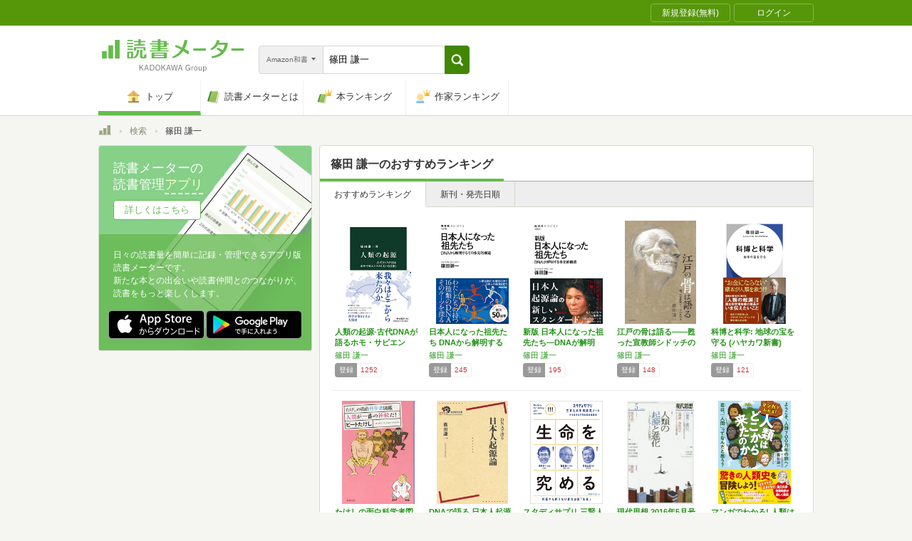

--- FILE ---
content_type: text/html; charset=utf-8
request_url: https://bookmeter.com/search?author=%E7%AF%A0%E7%94%B0+%E8%AC%99%E4%B8%80&keyword=%E7%AF%A0%E7%94%B0+%E8%AC%99%E4%B8%80&partial=true&sort=recommended&type=japanese_v2&page=1
body_size: 6175
content:
<span data-pagination="{&quot;pagination&quot;:{&quot;sort_field&quot;:&quot;score&quot;,&quot;sort_order&quot;:&quot;desc&quot;,&quot;offset&quot;:0,&quot;per_page&quot;:20,&quot;total&quot;:22}}" id="contents"><div class="books book-list book-list--grid"><ul class="book-list__group"><li class="group__book"><div class="book__thumbnail"><div class="thumbnail__cover"><a href="/books/19278610"><img alt="人類の起源-古代DNAが語るホモ・サピエンスの「大いなる旅」 (中公新書, 2683)" class="cover__image" src="https://m.media-amazon.com/images/I/41kodtHYGFL._SL500_.jpg" /></a><div class="cover__icon"></div></div><div class="thumbnail__action"><div data-modal="{&quot;id&quot;:&quot;js_modal_42b71eedd961f98c0ca978863c8076c5&quot;}" class="js-modal-button modal-button"><span class="action__icon"><nil></nil></span><span class="action__text">本を登録する</span></div></div></div><div class="book__detail"><div class="detail__title"><a href="/books/19278610">人類の起源-古代DNAが語るホモ・サピエンス…</a></div><ul class="detail__authors"><li><a href="/search?author=%E7%AF%A0%E7%94%B0+%E8%AC%99%E4%B8%80">篠田 謙一</a></li></ul><div class="detail__page">320</div><dl class="detail__options"><dt class="options__title">登録</dt><dd class="options__item">1252</dd></dl></div></li><li class="group__book"><div class="book__thumbnail"><div class="thumbnail__cover"><a href="/books/54467"><img alt="日本人になった祖先たち DNAから解明するその多元的構造 (NHKブックス)" class="cover__image" src="https://m.media-amazon.com/images/I/51JEmS-CEaL._SL500_.jpg" /></a><div class="cover__icon"></div></div><div class="thumbnail__action"><div data-modal="{&quot;id&quot;:&quot;js_modal_42b71eedd961f98c0ca978863c8076c5&quot;}" class="js-modal-button modal-button"><span class="action__icon"><nil></nil></span><span class="action__text">本を登録する</span></div></div></div><div class="book__detail"><div class="detail__title"><a href="/books/54467">日本人になった祖先たち DNAから解明するそ…</a></div><ul class="detail__authors"><li><a href="/search?author=%E7%AF%A0%E7%94%B0+%E8%AC%99%E4%B8%80">篠田 謙一</a></li></ul><div class="detail__page">219</div><dl class="detail__options"><dt class="options__title">登録</dt><dd class="options__item">245</dd></dl></div></li><li class="group__book"><div class="book__thumbnail"><div class="thumbnail__cover"><a href="/books/13661535"><img alt="新版 日本人になった祖先たち―DNAが解明する多元的構造 (NHKブックス No.1255)" class="cover__image" src="https://m.media-amazon.com/images/I/512lPFs1nlL._SL500_.jpg" /></a><div class="cover__icon"></div></div><div class="thumbnail__action"><div data-modal="{&quot;id&quot;:&quot;js_modal_42b71eedd961f98c0ca978863c8076c5&quot;}" class="js-modal-button modal-button"><span class="action__icon"><nil></nil></span><span class="action__text">本を登録する</span></div></div></div><div class="book__detail"><div class="detail__title"><a href="/books/13661535">新版 日本人になった祖先たち―DNAが解明す…</a></div><ul class="detail__authors"><li><a href="/search?author=%E7%AF%A0%E7%94%B0+%E8%AC%99%E4%B8%80">篠田 謙一</a></li></ul><div class="detail__page">240</div><dl class="detail__options"><dt class="options__title">登録</dt><dd class="options__item">195</dd></dl></div></li><li class="group__book"><div class="book__thumbnail"><div class="thumbnail__cover"><a href="/books/12780851"><img alt="江戸の骨は語る――甦った宣教師シドッチのDNA" class="cover__image" src="https://m.media-amazon.com/images/I/41Jqd57FUaL._SL500_.jpg" /></a><div class="cover__icon"></div></div><div class="thumbnail__action"><div data-modal="{&quot;id&quot;:&quot;js_modal_42b71eedd961f98c0ca978863c8076c5&quot;}" class="js-modal-button modal-button"><span class="action__icon"><nil></nil></span><span class="action__text">本を登録する</span></div></div></div><div class="book__detail"><div class="detail__title"><a href="/books/12780851">江戸の骨は語る――甦った宣教師シドッチのDNA</a></div><ul class="detail__authors"><li><a href="/search?author=%E7%AF%A0%E7%94%B0+%E8%AC%99%E4%B8%80">篠田 謙一</a></li></ul><div class="detail__page">168</div><dl class="detail__options"><dt class="options__title">登録</dt><dd class="options__item">148</dd></dl></div></li><li class="group__book"><div class="book__thumbnail"><div class="thumbnail__cover"><a href="/books/21760943"><img alt="科博と科学: 地球の宝を守る (ハヤカワ新書)" class="cover__image" src="https://m.media-amazon.com/images/I/41pTsLYzkKL._SL500_.jpg" /></a><div class="cover__icon"></div></div><div class="thumbnail__action"><div data-modal="{&quot;id&quot;:&quot;js_modal_42b71eedd961f98c0ca978863c8076c5&quot;}" class="js-modal-button modal-button"><span class="action__icon"><nil></nil></span><span class="action__text">本を登録する</span></div></div></div><div class="book__detail"><div class="detail__title"><a href="/books/21760943">科博と科学: 地球の宝を守る (ハヤカワ新書)</a></div><ul class="detail__authors"><li><a href="/search?author=%E7%AF%A0%E7%94%B0+%E8%AC%99%E4%B8%80">篠田 謙一</a></li></ul><div class="detail__page">216</div><dl class="detail__options"><dt class="options__title">登録</dt><dd class="options__item">121</dd></dl></div></li></ul><ul class="book-list__group"><li class="group__book"><div class="book__thumbnail"><div class="thumbnail__cover"><a href="/books/11615519"><img alt="たけしの面白科学者図鑑　人間が一番の神秘だ！ (新潮文庫)" class="cover__image" src="https://m.media-amazon.com/images/I/51HTDpVYleL._SL500_.jpg" /></a><div class="cover__icon"></div></div><div class="thumbnail__action"><div data-modal="{&quot;id&quot;:&quot;js_modal_42b71eedd961f98c0ca978863c8076c5&quot;}" class="js-modal-button modal-button"><span class="action__icon"><nil></nil></span><span class="action__text">本を登録する</span></div></div></div><div class="book__detail"><div class="detail__title"><a href="/books/11615519">たけしの面白科学者図鑑　人間が一番の神秘だ！…</a></div><ul class="detail__authors"><li><a href="/search?author=%E3%83%93%E3%83%BC%E3%83%88%E3%81%9F%E3%81%91%E3%81%97%2C%E9%96%A2%E9%87%8E+%E5%90%89%E6%99%B4%2C%E6%B1%A0%E8%B0%B7+%E8%A3%95%E4%BA%8C%2C%E4%B8%89%E5%B3%B6+%E5%92%8C%E5%A4%AB%2C%E7%AF%A0%E7%94%B0+%E8%AC%99%E4%B8%80%2C%E7%9F%B3%E9%BB%92+%E6%B5%A9%2C%E6%B7%B1%E4%BB%A3+%E5%8D%83%E4%B9%8B%2C%E5%B2%A1%E3%83%8E%E8%B0%B7+%E4%B8%80%E5%A4%AB%2C%E5%82%B3%E7%94%B0+%E5%85%89%E6%B4%8B%2C%E6%9D%BE%E5%B0%BE+%E8%B1%8A%2C%E4%B8%8A%E7%94%B0+%E6%B3%B0%E5%B7%B1%2C%E8%A5%BF%E6%B1%9F+%E9%9B%85%E4%B9%8B">ビートたけし,関野 吉晴,池谷 裕二,三島 和夫,篠田 謙一,石黒 浩,深代 千之,岡ノ谷 一夫,傳田 光洋,松尾 豊,上田 泰己,西江 雅之</a></li></ul><div class="detail__page">293</div><dl class="detail__options"><dt class="options__title">登録</dt><dd class="options__item">111</dd></dl></div></li><li class="group__book"><div class="book__thumbnail"><div class="thumbnail__cover"><a href="/books/9869519"><img alt="DNAで語る 日本人起源論 (岩波現代全書)" class="cover__image" src="https://m.media-amazon.com/images/I/4131-7gryvL._SL500_.jpg" /></a><div class="cover__icon"></div></div><div class="thumbnail__action"><div data-modal="{&quot;id&quot;:&quot;js_modal_42b71eedd961f98c0ca978863c8076c5&quot;}" class="js-modal-button modal-button"><span class="action__icon"><nil></nil></span><span class="action__text">本を登録する</span></div></div></div><div class="book__detail"><div class="detail__title"><a href="/books/9869519">DNAで語る 日本人起源論 (岩波現代全書)</a></div><ul class="detail__authors"><li><a href="/search?author=%E7%AF%A0%E7%94%B0+%E8%AC%99%E4%B8%80">篠田 謙一</a></li></ul><div class="detail__page">272</div><dl class="detail__options"><dt class="options__title">登録</dt><dd class="options__item">87</dd></dl></div></li><li class="group__book"><div class="book__thumbnail"><div class="thumbnail__cover"><a href="/books/15442359"><img alt="スタディサプリ 三賢人の学問探究ノート(3) 生命を究める" class="cover__image" src="https://m.media-amazon.com/images/I/518Glg7ZsSL._SL500_.jpg" /></a><div class="cover__icon"></div></div><div class="thumbnail__action"><div data-modal="{&quot;id&quot;:&quot;js_modal_42b71eedd961f98c0ca978863c8076c5&quot;}" class="js-modal-button modal-button"><span class="action__icon"><nil></nil></span><span class="action__text">本を登録する</span></div></div></div><div class="book__detail"><div class="detail__title"><a href="/books/15442359">スタディサプリ 三賢人の学問探究ノート(3)…</a></div><ul class="detail__authors"><li><a href="/search?author=%E7%A6%8F%E5%B2%A1+%E4%BC%B8%E4%B8%80%2C%E7%AF%A0%E7%94%B0+%E8%AC%99%E4%B8%80%2C%E6%9F%B4%E7%94%B0+%E6%AD%A3%E8%89%AF">福岡 伸一,篠田 謙一,柴田 正良</a></li></ul><div class="detail__page">103</div><dl class="detail__options"><dt class="options__title">登録</dt><dd class="options__item">64</dd></dl></div></li><li class="group__book"><div class="book__thumbnail"><div class="thumbnail__cover"><a href="/books/10903585"><img alt="現代思想 2016年5月号 特集=人類の起源と進化 -プレ・ヒューマンへの想像力-" class="cover__image" src="https://m.media-amazon.com/images/I/41IRLbdv1aL._SL500_.jpg" /></a><div class="cover__icon"></div></div><div class="thumbnail__action"><div data-modal="{&quot;id&quot;:&quot;js_modal_42b71eedd961f98c0ca978863c8076c5&quot;}" class="js-modal-button modal-button"><span class="action__icon"><nil></nil></span><span class="action__text">本を登録する</span></div></div></div><div class="book__detail"><div class="detail__title"><a href="/books/10903585">現代思想 2016年5月号 特集=人類の起源…</a></div><ul class="detail__authors"><li><a href="/search?author=%E9%A4%8A%E8%80%81%E5%AD%9F%E5%8F%B8%2C%E5%B1%B1%E6%A5%B5%E5%AF%BF%E4%B8%80%2C%E8%B5%A4%E6%BE%A4%E5%A8%81%2C%E9%95%B7%E6%B2%BC%E6%AF%85%2C%E5%A4%A7%E6%BE%A4%E7%9C%9F%E5%B9%B8%2C%E5%90%89%E5%B7%9D%E6%B5%A9%E6%BA%80%2C%E8%AB%8F%E8%A8%AA%E5%85%83%2C%E8%A5%BF%E7%A7%8B%E8%89%AF%E5%AE%8F%2C%E7%AF%A0%E7%94%B0%E8%AC%99%E4%B8%80%2C%E4%B8%89%E4%B8%AD%E4%BF%A1%E5%AE%8F%2C%E7%A3%AF%E5%B4%8E%E6%96%B0">養老孟司,山極寿一,赤澤威,長沼毅,大澤真幸,吉川浩満,諏訪元,西秋良宏,篠田謙一,三中信宏,磯崎新</a></li></ul><div class="detail__page">245</div><dl class="detail__options"><dt class="options__title">登録</dt><dd class="options__item">27</dd></dl></div></li><li class="group__book"><div class="book__thumbnail"><div class="thumbnail__cover"><a href="/books/22628796"><img alt="マンガでわかる! 人類はどこから来たのか ようこそ、人類700万年の旅へ! 君は、「人間」ってなんだと思う?" class="cover__image" src="https://m.media-amazon.com/images/I/51e0HkGgV4L._SL500_.jpg" /></a><div class="cover__icon"></div></div><div class="thumbnail__action"><div data-modal="{&quot;id&quot;:&quot;js_modal_42b71eedd961f98c0ca978863c8076c5&quot;}" class="js-modal-button modal-button"><span class="action__icon"><nil></nil></span><span class="action__text">本を登録する</span></div></div></div><div class="book__detail"><div class="detail__title"><a href="/books/22628796">マンガでわかる! 人類はどこから来たのか よ…</a></div><ul class="detail__authors"><li><a href="/search?author=%E7%AF%A0%E7%94%B0+%E8%AC%99%E4%B8%80%2C%E8%97%A4%E9%87%8E+%E3%83%AA%E3%83%A7%E3%82%A6">篠田 謙一,藤野 リョウ</a></li></ul><div class="detail__page">192</div><dl class="detail__options"><dt class="options__title">登録</dt><dd class="options__item">25</dd></dl></div></li></ul><ul class="book-list__group"><li class="group__book"><div class="book__thumbnail"><div class="thumbnail__cover"><a href="/books/6519769"><img alt="博物館情報・メディア論" class="cover__image" src="https://m.media-amazon.com/images/I/31gfU00w+TL._SL500_.jpg" /></a><div class="cover__icon"></div></div><div class="thumbnail__action"><div data-modal="{&quot;id&quot;:&quot;js_modal_42b71eedd961f98c0ca978863c8076c5&quot;}" class="js-modal-button modal-button"><span class="action__icon"><nil></nil></span><span class="action__text">本を登録する</span></div></div></div><div class="book__detail"><div class="detail__title"><a href="/books/6519769">博物館情報・メディア論</a></div><ul class="detail__authors"><li><a href="/search?author=%E8%A5%BF%E5%B2%A1+%E8%B2%9E%E4%B8%80%2C%E7%AF%A0%E7%94%B0+%E8%AC%99%E4%B8%80">西岡 貞一,篠田 謙一</a></li></ul><div class="detail__page">277</div><dl class="detail__options"><dt class="options__title">登録</dt><dd class="options__item">18</dd></dl></div></li><li class="group__book"><div class="book__thumbnail"><div class="thumbnail__cover"><a href="/books/4731078"><img alt="インカ帝国―研究のフロンティア (国立科学博物館叢書)" class="cover__image" src="https://m.media-amazon.com/images/I/515tYahAOfL._SL500_.jpg" /></a><div class="cover__icon"></div></div><div class="thumbnail__action"><div data-modal="{&quot;id&quot;:&quot;js_modal_42b71eedd961f98c0ca978863c8076c5&quot;}" class="js-modal-button modal-button"><span class="action__icon"><nil></nil></span><span class="action__text">本を登録する</span></div></div></div><div class="book__detail"><div class="detail__title"><a href="/books/4731078">インカ帝国―研究のフロンティア (国立科学博…</a></div><ul class="detail__authors"><li><a href="/search?author=%E5%B3%B6%E7%94%B0+%E6%B3%89%2C%E7%AF%A0%E7%94%B0+%E8%AC%99%E4%B8%80">島田 泉,篠田 謙一</a></li></ul><div class="detail__page">428</div><dl class="detail__options"><dt class="options__title">登録</dt><dd class="options__item">17</dd></dl></div></li><li class="group__book"><div class="book__thumbnail"><div class="thumbnail__cover"><a href="/books/11111246"><img alt="〈日本文化〉はどこにあるか" class="cover__image" src="https://m.media-amazon.com/images/I/51s-ORqkriL._SL500_.jpg" /></a><div class="cover__icon"></div></div><div class="thumbnail__action"><div data-modal="{&quot;id&quot;:&quot;js_modal_42b71eedd961f98c0ca978863c8076c5&quot;}" class="js-modal-button modal-button"><span class="action__icon"><nil></nil></span><span class="action__text">本を登録する</span></div></div></div><div class="book__detail"><div class="detail__title"><a href="/books/11111246">〈日本文化〉はどこにあるか</a></div><ul class="detail__authors"><li><a href="/search?author=%E4%BA%95%E4%B8%8A+%E9%A0%86%E5%AD%9D%2C%E7%AF%A0%E7%94%B0+%E8%AC%99%E4%B8%80%2C%E3%82%B9%E3%83%81%E3%83%A5%E3%82%A2%E3%83%BC%E3%83%88%E3%83%BBE%E3%83%BB%E3%82%AC%E3%82%B9%E3%83%AA%E3%83%BC%2C%E6%B2%B3%E9%87%8E+%E5%93%B2%E4%B9%9F%2C%E3%82%A6%E3%82%A3%E3%83%AA%E3%82%A2%E3%83%A0%E3%83%BBW%E3%83%BB%E3%82%B1%E3%83%AA%E3%83%BC">井上 順孝,篠田 謙一,スチュアート・E・ガスリー,河野 哲也,ウィリアム・W・ケリー</a></li></ul><div class="detail__page">248</div><dl class="detail__options"><dt class="options__title">登録</dt><dd class="options__item">15</dd></dl></div></li><li class="group__book"><div class="book__thumbnail"><div class="thumbnail__cover"><a href="/books/18498872"><img alt="人の移動とエスニシティ――越境する他者と共生する社会に向けて" class="cover__image" src="https://m.media-amazon.com/images/I/412BZbIVs7L._SL500_.jpg" /></a><div class="cover__icon"></div></div><div class="thumbnail__action"><div data-modal="{&quot;id&quot;:&quot;js_modal_42b71eedd961f98c0ca978863c8076c5&quot;}" class="js-modal-button modal-button"><span class="action__icon"><nil></nil></span><span class="action__text">本を登録する</span></div></div></div><div class="book__detail"><div class="detail__title"><a href="/books/18498872">人の移動とエスニシティ――越境する他者と共生…</a></div><ul class="detail__authors"><li><a href="/search?author=%E4%B8%AD%E5%9D%82+%E6%81%B5%E7%BE%8E%E5%AD%90%2C%E6%B1%A0%E7%94%B0+%E8%B3%A2%E5%B8%82%2C%E5%8F%8A%E5%B7%9D+%E6%B7%B3%E5%AD%90%2C%E5%A4%A7%E7%94%B0+%E7%BE%8E%E5%92%8C%2C%E7%89%87%E6%9F%B3+%E7%9C%9F%E7%90%86%2C%E5%B0%8F%E5%B6%8B+%E8%8C%82%2C%E7%AF%A0%E7%94%B0+%E8%AC%99%E4%B8%80%2C%E9%A6%96%E8%97%A4+%E6%98%8E%E5%92%8C%2C%E6%9D%89%E7%94%B0+%E6%98%8C%E5%B9%B3%2C%E9%AB%98%E6%A9%8B+%E5%AE%8F%E6%98%8E%2C%E9%AB%98%E5%B1%B1+%E6%98%8E%2C%E6%96%B0%E5%8E%9F+%E9%81%93%E4%BF%A1%2C%E6%9D%BE%E7%94%B0+%E4%BF%8A%E9%81%93%2C%E6%9D%BE%E6%9C%AC+%E6%82%A0%E5%AD%90%2C%E5%AE%AE%E9%96%93+%E7%B4%94%E4%B8%80%2C%E6%A3%AE%E8%8C%82+%E5%B2%B3%E9%9B%84%2C%E5%B1%B1%E4%B8%8B+%E7%9C%9F%E5%8F%B2%2C%E6%A8%AA%E5%B1%B1+%E4%BD%90%E7%B4%80">中坂 恵美子,池田 賢市,及川 淳子,大田 美和,片柳 真理,小嶋 茂,篠田 謙一,首藤 明和,杉田 昌平,高橋 宏明,高山 明,新原 道信,松田 俊道,松本 悠子,宮間 純一,森茂 岳雄,山下 真史,横山 佐紀</a></li></ul><div class="detail__page">260</div><dl class="detail__options"><dt class="options__title">登録</dt><dd class="options__item">11</dd></dl></div></li><li class="group__book"><div class="book__thumbnail"><div class="thumbnail__cover"><a href="/books/75526"><img alt="一目でポイントがわかる!科学で見る!世界史―オールカラービジュアル版 (Gakken Mook)" class="cover__image" src="https://m.media-amazon.com/images/I/61m8NpYYMnL._SL500_.jpg" /></a><div class="cover__icon"></div></div><div class="thumbnail__action"><div data-modal="{&quot;id&quot;:&quot;js_modal_42b71eedd961f98c0ca978863c8076c5&quot;}" class="js-modal-button modal-button"><span class="action__icon"><nil></nil></span><span class="action__text">本を登録する</span></div></div></div><div class="book__detail"><div class="detail__title"><a href="/books/75526">一目でポイントがわかる!科学で見る!世界史―…</a></div><ul class="detail__authors"><li><a href="/search?author=%E7%AF%A0%E7%94%B0%E8%AC%99%E4%B8%80%2C%E5%AE%AE%E5%B4%8E%E6%AD%A3%E5%8B%9D">篠田謙一,宮崎正勝</a></li></ul><div class="detail__page">137</div><dl class="detail__options"><dt class="options__title">登録</dt><dd class="options__item">11</dd></dl></div></li></ul><ul class="book-list__group"><li class="group__book"><div class="book__thumbnail"><div class="thumbnail__cover"><a href="/books/14065249"><img alt="母の友　2019年8月号 特集「日本でともに暮らす」" class="cover__image" src="https://m.media-amazon.com/images/I/51+lMD3gxiL._SL500_.jpg" /></a><div class="cover__icon"></div></div><div class="thumbnail__action"><div data-modal="{&quot;id&quot;:&quot;js_modal_42b71eedd961f98c0ca978863c8076c5&quot;}" class="js-modal-button modal-button"><span class="action__icon"><nil></nil></span><span class="action__text">本を登録する</span></div></div></div><div class="book__detail"><div class="detail__title"><a href="/books/14065249">母の友　2019年8月号 特集「日本でともに…</a></div><ul class="detail__authors"><li><a href="/search?author=%E5%86%85%E8%97%A4%E6%AD%A3%E5%85%B8%2C%E7%AF%A0%E7%94%B0%E8%AC%99%E4%B8%80%2C%E6%9C%B4%E6%A0%84%E5%AD%90%2C%E8%90%BD%E5%90%88%E7%94%B1%E5%88%A9%E5%AD%90%2C%E3%81%B2%E3%81%AE%E3%81%8B%E3%81%9A%E3%81%AA%E3%82%8A%2C%E3%81%BB%E3%82%8A%E3%81%8B%E3%82%8F%E3%82%8A%E3%81%BE%E3%81%93%2C%E6%9F%B4%E7%94%B0%E8%81%A1%E5%AD%90%2C%E7%AD%92%E4%BA%95%E9%A0%BC%E5%AD%90%2C%E6%A2%A8%E6%9C%A8+%E9%A6%99%E6%AD%A9%2C%E4%BC%8A%E8%97%A4+%E8%91%89%E5%AD%90%2C%E5%B2%A1+%E3%81%84%E3%81%8F%E3%82%88%2C%E9%96%A2%E6%A0%B9+%E7%BE%8E%E6%9C%89%2C%E6%9D%B1+%E7%9B%B4%E5%AD%90%2C%E5%B2%A1%E7%94%B0%E7%BE%8E%E6%99%BA%E7%94%B7%2C%E5%86%85%E6%BE%A4+%E6%97%AC%E5%AD%90%2C%E4%BF%9D%E5%9D%82+%E7%AF%A4%E4%BA%BA%2C%E5%A4%A7%E9%87%8E+%E6%9B%B4%E7%B4%97%2C%E5%A0%80%E5%B7%9D%E7%9C%9F%2C%E7%95%91%E4%B8%AD%E7%AB%A0%E5%AE%8F%2C%E6%B5%85%E7%94%9F%E3%83%8F%E3%83%AB%E3%83%9F%E3%83%B3%2C%E9%87%91%E5%8E%9F+%E7%94%B1%E4%BD%B3%2C%E3%81%AF%E3%81%97%E3%82%82%E3%81%A8%E3%81%BF%E3%81%8A">内藤正典,篠田謙一,朴栄子,落合由利子,ひのかずなり,ほりかわりまこ,柴田聡子,筒井頼子,梨木 香歩,伊藤 葉子,岡 いくよ,関根 美有,東 直子,岡田美智男,内澤 旬子,保坂 篤人,大野 更紗,堀川真,畑中章宏,浅生ハルミン,金原 由佳,はしもとみお</a></li></ul><div class="detail__page">87</div><dl class="detail__options"><dt class="options__title">登録</dt><dd class="options__item">9</dd></dl></div></li><li class="group__book"><div class="book__thumbnail"><div class="thumbnail__cover"><a href="/books/7956845"><img alt="砂漠誌: 人間・動物・植物が水を分かち合う知恵 (国立科学博物館叢書 15)" class="cover__image" src="https://m.media-amazon.com/images/I/51Ss0m9xeqL._SL500_.jpg" /></a><div class="cover__icon"></div></div><div class="thumbnail__action"><div data-modal="{&quot;id&quot;:&quot;js_modal_42b71eedd961f98c0ca978863c8076c5&quot;}" class="js-modal-button modal-button"><span class="action__icon"><nil></nil></span><span class="action__text">本を登録する</span></div></div></div><div class="book__detail"><div class="detail__title"><a href="/books/7956845">砂漠誌: 人間・動物・植物が水を分かち合う知…</a></div><ul class="detail__authors"><li><a href="/search?author=%E7%B8%84%E7%94%B0%E6%B5%A9%E5%BF%97%2C%E7%AF%A0%E7%94%B0%E8%AC%99%E4%B8%80">縄田浩志,篠田謙一</a></li></ul><div class="detail__page">454</div><dl class="detail__options"><dt class="options__title">登録</dt><dd class="options__item">9</dd></dl></div></li><li class="group__book"><div class="book__thumbnail"><div class="thumbnail__cover"><a href="/books/12797160"><img alt="奄美・沖縄諸島 先史学の最前線" class="cover__image" src="https://m.media-amazon.com/images/I/51FFrb4YHeL._SL500_.jpg" /></a><div class="cover__icon"></div></div><div class="thumbnail__action"><div data-modal="{&quot;id&quot;:&quot;js_modal_42b71eedd961f98c0ca978863c8076c5&quot;}" class="js-modal-button modal-button"><span class="action__icon"><nil></nil></span><span class="action__text">本を登録する</span></div></div></div><div class="book__detail"><div class="detail__title"><a href="/books/12797160">奄美・沖縄諸島 先史学の最前線</a></div><ul class="detail__authors"><li><a href="/search?author=%E9%AB%98%E5%AE%AE+%E5%BA%83%E5%9C%9F%2C%E5%8C%97%E9%87%8E+%E5%A0%AA%E9%87%8D%E9%83%8E%2C%E5%85%B7%E5%BF%97%E5%A0%85+%E4%BA%AE%2C%E9%BB%92%E4%BD%8F+%E8%80%90%E4%BA%8C%2C%E5%91%89%E5%B1%8B+%E7%BE%A9%E5%8B%9D%2C%E7%AF%A0%E7%94%B0+%E8%AC%99%E4%B8%80%2C%E6%96%B0%E9%87%8C+%E4%BA%AE%E4%BA%BA%2C%E6%96%B0%E9%87%8C+%E8%B2%B4%E4%B9%8B%2C%E9%AB%98%E6%A2%A8+%E4%BF%AE%2C%E9%AB%98%E6%A9%8B+%E9%81%BC%E5%B9%B3%2C%E7%AB%B9+%E7%9B%9B%E7%AA%AA%2C%E6%A8%8B%E6%B3%89+%E5%B2%B3%E4%BA%8C%2C%E9%87%8E%EF%A8%91+%E6%8B%93%E5%8F%B8%2C%E5%8D%97+%E5%8B%87%E8%BC%94%2C%E5%B1%B1%E5%B4%8E+%E7%9C%9F%E6%B2%BB">高宮 広土,北野 堪重郎,具志堅 亮,黒住 耐二,呉屋 義勝,篠田 謙一,新里 亮人,新里 貴之,高梨 修,高橋 遼平,竹 盛窪,樋泉 岳二,野﨑 拓司,南 勇輔,山崎 真治</a></li></ul><div class="detail__page">187</div><dl class="detail__options"><dt class="options__title">登録</dt><dd class="options__item">4</dd></dl></div></li><li class="group__book"><div class="book__thumbnail"><div class="thumbnail__cover"><a href="/books/21984274"><img alt="科博と科学──地球の宝を守る" class="cover__image" src="https://m.media-amazon.com/images/I/41hX+6qcDGL._SL500_.jpg" /></a><div class="cover__icon"></div></div><div class="thumbnail__action"><div data-modal="{&quot;id&quot;:&quot;js_modal_42b71eedd961f98c0ca978863c8076c5&quot;}" class="js-modal-button modal-button"><span class="action__icon"><nil></nil></span><span class="action__text">本を登録する</span></div></div></div><div class="book__detail"><div class="detail__title"><a href="/books/21984274">科博と科学──地球の宝を守る</a></div><ul class="detail__authors"><li><a href="/search?author=%E7%AF%A0%E7%94%B0+%E8%AC%99%E4%B8%80">篠田 謙一</a></li></ul><div class="detail__page">0</div><dl class="detail__options"><dt class="options__title">登録</dt><dd class="options__item">2</dd></dl></div></li><li class="group__book"><div class="book__thumbnail"><div class="thumbnail__cover"><a href="/books/22698580"><img alt="古代ＤＮＡ―日本人のきた道―公式図録" class="cover__image" src="https://img.bookmeter.com/book_image/SL300/468/1747742095980802.jpg" /></a><div class="cover__icon"></div></div><div class="thumbnail__action"><div data-modal="{&quot;id&quot;:&quot;js_modal_42b71eedd961f98c0ca978863c8076c5&quot;}" class="js-modal-button modal-button"><span class="action__icon"><nil></nil></span><span class="action__text">本を登録する</span></div></div></div><div class="book__detail"><div class="detail__title"><a href="/books/22698580">古代ＤＮＡ―日本人のきた道―公式図録</a></div><ul class="detail__authors"><li><a href="/search?author=%E7%AF%A0%E7%94%B0+%E8%AC%99%E4%B8%80">篠田 謙一</a></li></ul><div class="detail__page">152</div><dl class="detail__options"><dt class="options__title">登録</dt><dd class="options__item">4</dd></dl></div></li></ul></div></span><span id="modals"><section class="modal modal-requirement-login" id="js_modal_42b71eedd961f98c0ca978863c8076c5"><div class="modal__window"><header class="window__header"><h1 class="header__title">会員登録(無料)が必要です</h1></header><div class="window__inner"><div class="authentication-modal"><div class="authentication-modal__header"><p>この機能をご利用になるには会員登録（無料）のうえ、ログインする必要があります。</p><p>会員登録すると読んだ本の管理や、感想・レビューの投稿などが行なえます</p></div><div class="authentication-modal__content"><div class="authentication-modal__content__item"><div class="authentication-modal__content__item__header">登録がまだの方はこちら</div><ul class="authentication-modal__content__item__action"><li><a class="btn btn--bookmeter btn--large" href="/signup"><span class="btn__icon btn__icon--bookmeter"></span><span class="btn__text">今すぐ登録(無料)</span></a></li><li><a class="btn-login btn-login--large" href="/users/linkages/facebook/authenticate"><span class="btn-login__icon"><img alt="Facebookで登録" width="20" height="20" src="/assets/common/sns-icon/facebook-icon-cb8ed320edbfb536ca8a3f2c6303513dd6c3ee790f114d529c27e0cb790a08f6.svg" /></span><span class="btn__text">Facebookで登録</span></a></li><li><a class="btn-login btn-login--large" href="/users/linkages/twitter/authenticate"><span class="btn-login__icon"><img alt="Xで登録" width="20" height="20" src="/assets/common/sns-icon/x-icon-37ae7673136fb3d0ff4c1abc1c1feb1ef50cc76b447f7c7efd69e76440260733.svg" /></span><span class="btn__text">Xで登録</span></a></li><li><a class="btn-login btn-login--large" href="/users/linkages/google/authenticate"><span class="btn-login__icon"><img alt="Googleで登録" width="20" height="20" src="/assets/common/sns-icon/google-icon-820ba25266f74c9c39e45ef3bd67555a45ee1bd9f94a6d1a4d3874f19e03323f.svg" /></span><span class="btn__text">Googleで登録</span></a></li></ul></div><div class="authentication-modal__content__item"><div class="authentication-modal__content__item__header">既に登録済みの方はこちら</div><ul class="authentication-modal__content__item__action"><li><a class="btn btn--yes btn--large btn--center" href="/login">ログイン</a></li></ul></div></div><div class="authentication-modal__footer">もう少し読書メーターの機能を知りたい場合は、<a target="_blank" href="/about">読書メーターとは</a>をご覧ください</div></div></div><div class="window__close js-modal-close"><div class="close__icon"></div></div></div><div class="modal__background js-modal-close"></div></section></span><span id="is_advertisable">false</span>